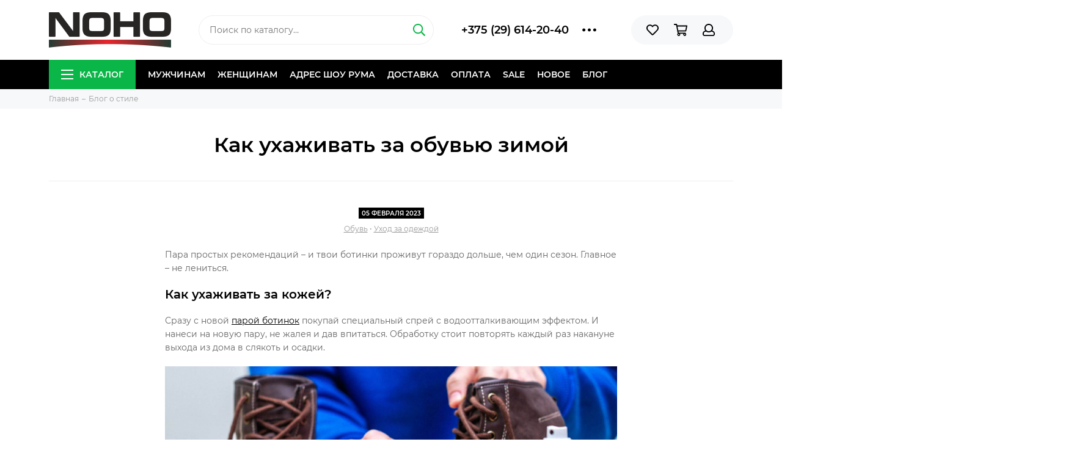

--- FILE ---
content_type: text/html; charset=utf-8
request_url: https://noho.by/blogs/style/kak-uhazhivat-za-obuvyu-zimoj
body_size: 14150
content:
<!doctype html><html lang="ru" xml:lang="ru" xmlns="http://www.w3.org/1999/xhtml"><head><meta data-config="{&quot;article_id&quot;:939965}" name="page-config" content="" /><meta data-config="{&quot;money_with_currency_format&quot;:{&quot;delimiter&quot;:&quot; &quot;,&quot;separator&quot;:&quot;.&quot;,&quot;format&quot;:&quot;%n %u&quot;,&quot;unit&quot;:&quot;byn&quot;,&quot;show_price_without_cents&quot;:1},&quot;currency_code&quot;:&quot;BYN&quot;,&quot;currency_iso_code&quot;:&quot;BYN&quot;,&quot;default_currency&quot;:{&quot;title&quot;:&quot;Белорусский рубль&quot;,&quot;code&quot;:&quot;BYN&quot;,&quot;rate&quot;:&quot;26.836&quot;,&quot;format_string&quot;:&quot;%n %u&quot;,&quot;unit&quot;:&quot;byn&quot;,&quot;price_separator&quot;:&quot;&quot;,&quot;is_default&quot;:true,&quot;price_delimiter&quot;:&quot;&quot;,&quot;show_price_with_delimiter&quot;:true,&quot;show_price_without_cents&quot;:true},&quot;facebook&quot;:{&quot;pixelActive&quot;:true,&quot;currency_code&quot;:&quot;BYN&quot;,&quot;use_variants&quot;:false},&quot;vk&quot;:{&quot;pixel_active&quot;:true,&quot;price_list_id&quot;:&quot;3003&quot;},&quot;new_ya_metrika&quot;:true,&quot;ecommerce_data_container&quot;:&quot;dataLayer&quot;,&quot;common_js_version&quot;:&quot;v2&quot;,&quot;vue_ui_version&quot;:null,&quot;feedback_captcha_enabled&quot;:null,&quot;account_id&quot;:682432,&quot;hide_items_out_of_stock&quot;:true,&quot;forbid_order_over_existing&quot;:true,&quot;minimum_items_price&quot;:null,&quot;enable_comparison&quot;:true,&quot;locale&quot;:&quot;ru&quot;,&quot;client_group&quot;:null,&quot;consent_to_personal_data&quot;:{&quot;active&quot;:true,&quot;obligatory&quot;:true,&quot;description&quot;:&quot;\u003cp\u003eНастоящим подтверждаю, что я ознакомлен и согласен с условиями \u003ca href=\&quot;/page/oferta\&quot; target=\&quot;blank\&quot;\u003eоферты и политики конфиденциальности\u003c/a\u003e.\u003c/p\u003e&quot;},&quot;recaptcha_key&quot;:&quot;6LfXhUEmAAAAAOGNQm5_a2Ach-HWlFKD3Sq7vfFj&quot;,&quot;recaptcha_key_v3&quot;:&quot;6LcZi0EmAAAAAPNov8uGBKSHCvBArp9oO15qAhXa&quot;,&quot;yandex_captcha_key&quot;:&quot;ysc1_ec1ApqrRlTZTXotpTnO8PmXe2ISPHxsd9MO3y0rye822b9d2&quot;,&quot;checkout_float_order_content_block&quot;:false,&quot;available_products_characteristics_ids&quot;:null,&quot;sber_id_app_id&quot;:&quot;5b5a3c11-72e5-4871-8649-4cdbab3ba9a4&quot;,&quot;theme_generation&quot;:2,&quot;quick_checkout_captcha_enabled&quot;:false,&quot;max_order_lines_count&quot;:500,&quot;sber_bnpl_min_amount&quot;:1000,&quot;sber_bnpl_max_amount&quot;:150000,&quot;counter_settings&quot;:{&quot;data_layer_name&quot;:&quot;dataLayer&quot;,&quot;new_counters_setup&quot;:true,&quot;add_to_cart_event&quot;:true,&quot;remove_from_cart_event&quot;:true,&quot;add_to_wishlist_event&quot;:true,&quot;purchase_event&quot;:true},&quot;site_setting&quot;:{&quot;show_cart_button&quot;:true,&quot;show_service_button&quot;:false,&quot;show_marketplace_button&quot;:false,&quot;show_quick_checkout_button&quot;:false},&quot;warehouses&quot;:[],&quot;captcha_type&quot;:&quot;google&quot;,&quot;human_readable_urls&quot;:false}" name="shop-config" content="" /><meta name='js-evnvironment' content='production' /><meta name='default-locale' content='ru' /><meta name='insales-redefined-api-methods' content="[]" /><script type="text/javascript" src="https://static.insales-cdn.com/assets/common-js/common.v2.25.28.js"></script><script type="text/javascript" src="https://static.insales-cdn.com/assets/static-versioned/v3.72/static/libs/lodash/4.17.21/lodash.min.js"></script>
<!--InsalesCounter -->
<script type="text/javascript">
(function() {
  if (typeof window.__insalesCounterId !== 'undefined') {
    return;
  }

  try {
    Object.defineProperty(window, '__insalesCounterId', {
      value: 682432,
      writable: true,
      configurable: true
    });
  } catch (e) {
    console.error('InsalesCounter: Failed to define property, using fallback:', e);
    window.__insalesCounterId = 682432;
  }

  if (typeof window.__insalesCounterId === 'undefined') {
    console.error('InsalesCounter: Failed to set counter ID');
    return;
  }

  let script = document.createElement('script');
  script.async = true;
  script.src = '/javascripts/insales_counter.js?7';
  let firstScript = document.getElementsByTagName('script')[0];
  firstScript.parentNode.insertBefore(script, firstScript);
})();
</script>
<!-- /InsalesCounter -->
      <!-- Google Tag Manager -->
      <script>(function(w,d,s,l,i){w[l]=w[l]||[];w[l].push({'gtm.start':
      new Date().getTime(),event:'gtm.js'});var f=d.getElementsByTagName(s)[0],
      j=d.createElement(s),dl=l!='dataLayer'?'&l='+l:'';j.async=true;j.src=
      'https://www.googletagmanager.com/gtm.js?id='+i+dl;f.parentNode.insertBefore(j,f);
      })(window,document,'script','dataLayer','GTM-W2335W4');
      </script>
      <!-- End Google Tag Manager -->
<meta charset="utf-8"><meta http-equiv="X-UA-Compatible" content="IE=edge,chrome=1"><meta name="viewport" content="width=device-width, initial-scale=1, maximum-scale=1"><meta name="robots" content="index, follow"><title>Как ухаживать за обувью зимой</title><meta name="description" content="Как ухаживать за обувью зимой"><meta name="keywords" content="Как ухаживать за обувью зимой"><meta property="og:type" content="website"><meta property="og:url" content="https://noho.by/blogs/style/kak-uhazhivat-za-obuvyu-zimoj"><meta property="og:title" content="Как ухаживать за обувью зимой"><meta property="og:description" content="Пара простых рекомендаций &amp;ndash; и твои ботинки проживут гораздо дольше, чем один сезон. Главное &amp;ndash; не лениться"><meta property="og:image" content="https://static.insales-cdn.com/images/articles/1/229/4104421/winter-boots-couple-on-steps__1_.jpg"><link href="https://static.insales-cdn.com/assets/1/8095/1220511/1728660384/favicon.png" rel="shortcut icon" type="image/png" sizes="16x16"><link href="https://static.insales-cdn.com/assets/1/8095/1220511/1728660384/theme.css" rel="stylesheet"><meta name="theme-color" content="#0bb648"><meta name="format-detection" content="telephone=no"><meta name="cmsmagazine" content="325a8bc2477444d381d10a2ed1775a4d"><link rel="alternate" type="application/atom+xml" title="Блог о стиле — Магазин стильной мужской и женской одежды" href="https://noho.by/blogs/style.atom"><link rel="alternate" type="application/atom+xml" title="Акции — Магазин стильной мужской и женской одежды" href="https://noho.by/blogs/promotion.atom">  <meta name="google-site-verification" content="s3kaR4nqxva-VwkPsI7VpvF7ui6d7kK6Ln0ucvH1D30" /></head> <body class="layout layout--full"><div class="layout-page"><div id="insales-section-header" class="insales-section insales-section-header"><header><!--noindex--><div class="header-scheme-02"><div class="header-main"><div class="container"><div class="row align-items-center"><div class="col-12 col-sm col-md col-lg-auto text-center text-lg-left"><a href="https://noho.by" class="logo"><img src="https://static.insales-cdn.com/assets/1/8095/1220511/1728660384/logo.png" alt="Магазин стильной мужской и женской одежды" class="img-fluid"></a></div><div class="col d-none d-lg-block"><div class="search search--header"><form action="/search" method="get" class="search-form"><input type="search" name="q" class="search-input js-search-input" placeholder="Поиск по каталогу&hellip;" autocomplete="off" required><button type="submit" class="search-button"><span class="far fa-search"></span></button><div class="search-results js-search-results"></div></form></div></div><div class="col-12 col-lg-auto d-none d-lg-block"><div class="header-contacts"><div class="row align-items-center"><div class="col"><div class="header-contacts-phone"><a href="tel:+375(29)614-20-40" class="js-account-phone">+375 (29) 614-20-40</a></div></div><div class="col-auto"><div class="user_icons-item js-user_icons-item"><span class="user_icons-icon js-user_icons-icon-contacts"><span class="far fa-ellipsis-h fa-lg"></span></span><div class="user_icons-popup"><div class="popup popup-contacts"><div class="js-popup-contacts"><div class="popup-content-contacts"><div class="row no-gutters popup-content-contacts-item"><div class="col-auto"><span class="far fa-envelope fa-fw"></span></div><div class="col"><a href="mailto:support@noho.by">support@noho.by</a></div></div><div class="row no-gutters popup-content-contacts-item"><div class="col-auto"><span class="far fa-map-marker fa-fw"></span></div><div class="col"><p>г. Минск, ул. Немига 3, этаж 3, шоу-рум 1.</p></div></div><div class="row no-gutters popup-content-contacts-item"><div class="col-auto"><span class="far fa-clock fa-fw"></span></div><div class="col"><p>Ежедневно с 10:00 до 21:00</p></div></div><div class="row no-gutters"><div class="col-12"><div class="social social--header"><ul class="social-items list-unstyled"><li class="social-item social-item--instagram"><a href="https://www.instagram.com/noho_room/" rel="noopener noreferrer nofollow" target="_blank"><span class="fab fa-instagram"></span></a></li><li class="social-item social-item--instagram"><a href="https://www.instagram.com/noho_women/" rel="noopener noreferrer nofollow" target="_blank"><span class="fab fa-instagram"></span></a></li><li class="social-item social-item--telegram-plane"><a href="https://t.me/nohoroom" rel="noopener noreferrer nofollow" target="_blank"><span class="fab fa-telegram-plane"></span></a></li><li class="social-item social-item--vk"><a href="https://vk.com/nohoo" rel="noopener noreferrer nofollow" target="_blank"><span class="fab fa-vk"></span></a></li><li class="social-item social-item--facebook-f"><a href="https://www.facebook.com/nohoby/" rel="noopener noreferrer nofollow" target="_blank"><span class="fab fa-facebook-f"></span></a></li><li class="social-item social-item--youtube"><a href="https://www.youtube.com/channel/UCgvwYhHNPVq7VRoo4Jhbxsw/videos" rel="noopener noreferrer nofollow" target="_blank"><span class="fab fa-youtube"></span></a></li></ul></div></div></div></div></div></div></div></div></div></div></div></div><div class="col-12 col-lg-auto"><div class="user_icons user_icons-main js-clone is-inside" data-clone-target="js-user_icons-clone"><ul class="user_icons-items list-unstyled d-flex d-lg-block"><li class="user_icons-item user_icons-item-menu d-inline-block d-lg-none js-user_icons-item"><button class="user_icons-icon user_icons-icon-menu js-user_icons-icon-menu"><span class="far fa-bars"></span></button><div class="user_icons-popup"><div class="popup js-popup-menu overflow-hidden"><div class="popup-scroll js-popup-scroll"><div class="popup-title">Меню<button class="button button--empty button--icon popup-close js-popup-close"><span class="far fa-times fa-lg"></span></button></div><div class="popup-content popup-content-menu popup-content-search"><div class="search search--popup"><form action="/search" method="get" class="search-form"><input type="search" name="q" class="search-input" placeholder="Поиск по каталогу&hellip;" autocomplete="off" required><button type="submit" class="search-button"><span class="far fa-search"></span></button></form></div></div><ul class="popup-content popup-content-menu js-popup-content-menu"></ul><ul class="popup-content popup-content-menu popup-content-links list-unstyled"><li class="popup-content-link"><a href="/collection/mens">Мужчинам</a></li><li class="popup-content-link"><a href="/collection/womens">Женщинам</a></li><li class="popup-content-link"><a href="/page/contacts">Адрес шоу рума</a></li><li class="popup-content-link"><a href="/page/delivery">Доставка</a></li><li class="popup-content-link"><a href="/page/payment">Оплата</a></li><li class="popup-content-link"><a href="/collection/aktsii-i-promo">Sale</a></li><li class="popup-content-link"><a href="/collection/novoe">Новое</a></li><li class="popup-content-link"><a href="/blogs/style">Блог</a></li></ul><div class="popup-content popup-content-contacts"><div class="row no-gutters popup-content-contacts-item"><div class="col-auto"><span class="far fa-phone fa-fw" data-fa-transform="flip-h"></span></div><div class="col"><a href="tel:+375(29)614-20-40" class="js-account-phone">+375 (29) 614-20-40</a></div></div><div class="row no-gutters popup-content-contacts-item"><div class="col-auto"><span class="far fa-envelope fa-fw"></span></div><div class="col"><a href="mailto:support@noho.by">support@noho.by</a></div></div><div class="row no-gutters popup-content-contacts-item"><div class="col-auto"><span class="far fa-map-marker fa-fw"></span></div><div class="col"><p>г. Минск, ул. Немига 3, этаж 3, шоу-рум 1.</p></div></div><div class="row no-gutters popup-content-contacts-item"><div class="col-auto"><span class="far fa-clock fa-fw"></span></div><div class="col"><p>Ежедневно с 10:00 до 21:00</p></div></div></div></div></div><div class="popup-shade js-popup-close"></div></div></li><li class="user_icons-item js-user_icons-item"><a href="/page/favorites" class="user_icons-icon js-user_icons-icon-favorites"><span class="far fa-heart"></span><span class="bage bage-favorites js-bage-favorites"></span></a><div class="user_icons-popup"><div class="popup"><div class="popup-title">Избранное<button class="button button--empty button--icon popup-close js-popup-close"><span class="far fa-times fa-lg"></span></button></div><div class="js-popup-favorites"></div></div><div class="popup-shade js-popup-close"></div></div></li><li class="user_icons-item js-user_icons-item"><a href="/cart_items" class="user_icons-icon js-user_icons-icon-cart"><span class="far fa-shopping-cart"></span><span class="bage bage-cart js-bage-cart"></span></a><div class="user_icons-popup"><div class="popup"><div class="popup-title">Корзина<button class="button button--empty button--icon popup-close js-popup-close"><span class="far fa-times fa-lg"></span></button></div><div class="js-popup-cart"></div></div><div class="popup-shade js-popup-close"></div></div></li><li class="user_icons-item js-user_icons-item"><a href="/client_account/login" class="user_icons-icon js-user_icons-icon-client"><span class="far fa-user"></span></a><div class="user_icons-popup"><div class="popup popup-client_new"><div class="popup-title">Личный кабинет<button class="button button--empty button--icon popup-close js-popup-close"><span class="far fa-times fa-lg"></span></button></div><div class="js-popup-client"><div class="popup--empty text-center"><span class="far fa-user fa-3x"></span><div class="dropdown_products-action"><div class="row"><div class="col-12 col-lg-6"><a href="/client_account/login" class="button button--primary button--block button--small">Авторизация</a></div><div class="col-12 col-lg-6"><a href="/client_account/contacts/new" class="button button--secondary button--block button--small">Регистрация</a></div></div></div></div></div></div><div class="popup-shade js-popup-close"></div></div></li></ul></div></div></div></div></div></div><!--/noindex--><div class="header-scheme-03 d-none d-lg-block"><div class="header-menu js-header-menu"><div class="container"><div class="row"><div class="col"><nav class="nav"><ul class="nav-items list-unstyled js-nav-items is-overflow"><li class="nav-item nav-item--collections js-nav-item"><a href="/collection/all" class="hamburger-trigger js-nav-collections-trigger" data-target="hamburger"><span class="hamburger hamburger--arrow-down"><span></span><span></span><span></span></span>Каталог</a></li><li class="nav-item js-nav-item"><a href="/collection/mens">Мужчинам</a></li><li class="nav-item js-nav-item"><a href="/collection/womens">Женщинам</a></li><li class="nav-item js-nav-item"><a href="/page/contacts">Адрес шоу рума</a></li><li class="nav-item js-nav-item"><a href="/page/delivery">Доставка</a></li><li class="nav-item js-nav-item"><a href="/page/payment">Оплата</a></li><li class="nav-item js-nav-item"><a href="/collection/aktsii-i-promo">Sale</a></li><li class="nav-item js-nav-item"><a href="/collection/novoe">Новое</a></li><li class="nav-item js-nav-item"><a href="/blogs/style">Блог</a></li><li class="nav-item nav-item--dropdown js-nav-item--dropdown d-none"><span class="far fa-ellipsis-h fa-lg"></span><div class="user_icons-popup"><div class="popup"><ul class="list-unstyled js-popup-nav"></ul></div></div></li></ul></nav><nav class="nav-collections js-nav-collections js-nav-collections-trigger js-clone" data-target="dorpdown" data-clone-target="js-nav-sidebar-clone"><ul class="list-unstyled"><li data-collection-id="11129738"><a href="/collection/mens" class="nav-collections-toggle js-nav-collections-toggle nav-collections-toggle--next" data-type="next" data-target="11129738">Мужчинам<span class="nav-arrow-toggle js-nav-arrow-toggle"><span class="far fa-chevron-right"></span></span></a><ul class="list-unstyled"><li class="nav-collections-back d-block d-lg-none"><a href="/collection/mens" class="nav-collections-toggle js-nav-collections-toggle nav-collections-toggle--back" data-type="back" data-target="11129738"><span class="nav-arrow-toggle"><span class="far fa-chevron-left"></span></span>Назад</a></li><li class="nav-collections-title d-block d-lg-none"><a href="/collection/mens">Мужчинам</a></li><li data-collection-id="11129861"><a href="/collection/clothes-m" class="nav-collections-toggle js-nav-collections-toggle nav-collections-toggle--next" data-type="next" data-target="11129861">Одежда<span class="nav-arrow-toggle js-nav-arrow-toggle"><span class="far fa-chevron-right"></span></span></a><ul class="list-unstyled"><li class="nav-collections-back d-block d-lg-none"><a href="/collection/clothes-m" class="nav-collections-toggle js-nav-collections-toggle nav-collections-toggle--back" data-type="back" data-target="11129861"><span class="nav-arrow-toggle"><span class="far fa-chevron-left"></span></span>Назад</a></li><li class="nav-collections-title d-block d-lg-none"><a href="/collection/clothes-m">Одежда</a></li><li data-collection-id="11129867"><a href="/collection/trousers-m">Брюки</a></li><li data-collection-id="11129877"><a href="/collection/outerwear-m">Верхняя одежда</a></li><li data-collection-id="11129908"><a href="/collection/jumpers-m">Джемперы и свитеры</a></li><li data-collection-id="11129922"><a href="/collection/jeans-m">Джинсы</a></li><li data-collection-id="11129931"><a href="/collection/all-socks-m">Носки</a></li><li data-collection-id="11129935"><a href="/collection/suits-and-blazers-m">Костюмы и пиджаки</a></li><li data-collection-id="30458551"><a href="/collection/longsleeve-m">Лонгсливы</a></li><li data-collection-id="11129940"><a href="/collection/shirts-m">Рубашки</a></li><li data-collection-id="11129941"><a href="/collection/tracksuits-m">Спортивные костюмы</a></li><li data-collection-id="11129942"><a href="/collection/cardigans-m">Кардиганы</a></li><li data-collection-id="11129946"><a href="/collection/t-shirts-and-polo-shirts-m">Футболки и поло</a></li><li data-collection-id="11129952"><a href="/collection/shorts-m">Шорты</a></li><li data-collection-id="11154049"><a href="/collection/mantle-m">Мантии</a></li><li data-collection-id="11154056"><a href="/collection/sweatshirts-m">Свитшоты</a></li><li data-collection-id="11348011"><a href="/collection/hoodie-m">Худи и толстовки</a></li></ul></li><li data-collection-id="11129864"><a href="/collection/footwear-m" class="nav-collections-toggle js-nav-collections-toggle nav-collections-toggle--next" data-type="next" data-target="11129864">Обувь<span class="nav-arrow-toggle js-nav-arrow-toggle"><span class="far fa-chevron-right"></span></span></a><ul class="list-unstyled"><li class="nav-collections-back d-block d-lg-none"><a href="/collection/footwear-m" class="nav-collections-toggle js-nav-collections-toggle nav-collections-toggle--back" data-type="back" data-target="11129864"><span class="nav-arrow-toggle"><span class="far fa-chevron-left"></span></span>Назад</a></li><li class="nav-collections-title d-block d-lg-none"><a href="/collection/footwear-m">Обувь</a></li><li data-collection-id="11129958"><a href="/collection/boots-m">Ботинки</a></li><li data-collection-id="11129959"><a href="/collection/polubotinki-2">Полуботинки</a></li><li data-collection-id="11129961"><a href="/collection/sneakers-m">Кроссовки</a></li><li data-collection-id="11129962"><a href="/collection/sneakers-converse-m">Кеды</a></li></ul></li><li data-collection-id="11129865"><a href="/collection/accessories-m" class="nav-collections-toggle js-nav-collections-toggle nav-collections-toggle--next" data-type="next" data-target="11129865">Аксессуары<span class="nav-arrow-toggle js-nav-arrow-toggle"><span class="far fa-chevron-right"></span></span></a><ul class="list-unstyled"><li class="nav-collections-back d-block d-lg-none"><a href="/collection/accessories-m" class="nav-collections-toggle js-nav-collections-toggle nav-collections-toggle--back" data-type="back" data-target="11129865"><span class="nav-arrow-toggle"><span class="far fa-chevron-left"></span></span>Назад</a></li><li class="nav-collections-title d-block d-lg-none"><a href="/collection/accessories-m">Аксессуары</a></li><li data-collection-id="11129996"><a href="/collection/cuff-links-m">Запонки</a></li><li data-collection-id="11130000"><a href="/collection/ball-caps-m">Кепки и бейсболки</a></li><li data-collection-id="11130001"><a href="/collection/beanies-m">Шапки</a></li><li data-collection-id="11130005"><a href="/collection/gloves-m">Перчатки и варежки</a></li><li data-collection-id="16366682"><a href="/collection/necklaces">Цепочки и подвески</a></li><li data-collection-id="11130019"><a href="/collection/bags-and-backpacks-m">Сумки и рюкзаки</a></li></ul></li></ul></li><li data-collection-id="11043817"><a href="/collection/womens" class="nav-collections-toggle js-nav-collections-toggle nav-collections-toggle--next" data-type="next" data-target="11043817">Женщинам<span class="nav-arrow-toggle js-nav-arrow-toggle"><span class="far fa-chevron-right"></span></span></a><ul class="list-unstyled"><li class="nav-collections-back d-block d-lg-none"><a href="/collection/womens" class="nav-collections-toggle js-nav-collections-toggle nav-collections-toggle--back" data-type="back" data-target="11043817"><span class="nav-arrow-toggle"><span class="far fa-chevron-left"></span></span>Назад</a></li><li class="nav-collections-title d-block d-lg-none"><a href="/collection/womens">Женщинам</a></li><li data-collection-id="11129744"><a href="/collection/clothes-w" class="nav-collections-toggle js-nav-collections-toggle nav-collections-toggle--next" data-type="next" data-target="11129744">Одежда<span class="nav-arrow-toggle js-nav-arrow-toggle"><span class="far fa-chevron-right"></span></span></a><ul class="list-unstyled"><li class="nav-collections-back d-block d-lg-none"><a href="/collection/clothes-w" class="nav-collections-toggle js-nav-collections-toggle nav-collections-toggle--back" data-type="back" data-target="11129744"><span class="nav-arrow-toggle"><span class="far fa-chevron-left"></span></span>Назад</a></li><li class="nav-collections-title d-block d-lg-none"><a href="/collection/clothes-w">Одежда</a></li><li data-collection-id="11129749"><a href="/collection/pants-w">Брюки</a></li><li data-collection-id="11129753"><a href="/collection/outerwears-w">Верхняя одежда</a></li><li data-collection-id="11129772"><a href="/collection/jumpers-w">Джемперы и водолазки</a></li><li data-collection-id="11129775"><a href="/collection/jeans-w">Джинсы</a></li><li data-collection-id="11129783"><a href="/collection/overalls-w">Комбинезоны</a></li><li data-collection-id="30450513"><a href="/collection/longsleeve-w">Лонгсливы</a></li><li data-collection-id="11129790"><a href="/collection/socks-and-tights-w">Носки и колготки</a></li><li data-collection-id="11129798"><a href="/collection/blazers-and-suits-w">Пиджаки и костюмы</a></li><li data-collection-id="11129802"><a href="/collection/dresses-w">Платья</a></li><li data-collection-id="11129805"><a href="/collection/rubashki">Рубашки</a></li><li data-collection-id="11129806"><a href="/collection/tracksuits-w">Спортивные костюмы</a></li><li data-collection-id="11129807"><a href="/collection/sweatshirts-w">Свитшоты</a></li><li data-collection-id="25251512"><a href="/collection/hoodie-w">Худи и толстовки</a></li><li data-collection-id="11129813"><a href="/collection/tops-w">Топы и майки</a></li><li data-collection-id="11129815"><a href="/collection/t-shirts-w">Футболки</a></li><li data-collection-id="11129816"><a href="/collection/shorts-w">Шорты</a></li><li data-collection-id="11129822"><a href="/collection/skirt-w">Юбки</a></li></ul></li><li data-collection-id="11129745"><a href="/collection/footwear-w" class="nav-collections-toggle js-nav-collections-toggle nav-collections-toggle--next" data-type="next" data-target="11129745">Обувь<span class="nav-arrow-toggle js-nav-arrow-toggle"><span class="far fa-chevron-right"></span></span></a><ul class="list-unstyled"><li class="nav-collections-back d-block d-lg-none"><a href="/collection/footwear-w" class="nav-collections-toggle js-nav-collections-toggle nav-collections-toggle--back" data-type="back" data-target="11129745"><span class="nav-arrow-toggle"><span class="far fa-chevron-left"></span></span>Назад</a></li><li class="nav-collections-title d-block d-lg-none"><a href="/collection/footwear-w">Обувь</a></li><li data-collection-id="11129836"><a href="/collection/sandals-w">Босоножки и сланцы</a></li><li data-collection-id="11129837"><a href="/collection/boots-w-2">Ботинки и полуботинки</a></li><li data-collection-id="11129840"><a href="/collection/sneakers-w">Кроссовки и кеды</a></li><li data-collection-id="11129843"><a href="/collection/high-boots-w">Сапоги</a></li></ul></li><li data-collection-id="11129746"><a href="/collection/accessories-w" class="nav-collections-toggle js-nav-collections-toggle nav-collections-toggle--next" data-type="next" data-target="11129746">Аксессуары<span class="nav-arrow-toggle js-nav-arrow-toggle"><span class="far fa-chevron-right"></span></span></a><ul class="list-unstyled"><li class="nav-collections-back d-block d-lg-none"><a href="/collection/accessories-w" class="nav-collections-toggle js-nav-collections-toggle nav-collections-toggle--back" data-type="back" data-target="11129746"><span class="nav-arrow-toggle"><span class="far fa-chevron-left"></span></span>Назад</a></li><li class="nav-collections-title d-block d-lg-none"><a href="/collection/accessories-w">Аксессуары</a></li><li data-collection-id="11129854"><a href="/collection/ball-caps-w">Бейсболки и кепки</a></li><li data-collection-id="11129859"><a href="/collection/bags-and-backpacks-w">Сумки и рюкзаки</a></li><li data-collection-id="11129860"><a href="/collection/scarves-w">Шарфы</a></li><li data-collection-id="20328907"><a href="/collection/beanies-wm">Шапки</a></li></ul></li></ul></li></ul></nav></div><div class="col col-auto align-self-center"><div class="user_icons user_icons-clone js-user_icons-clone is-inside"></div></div></div></div></div></div></header></div><div id="insales-section-breadcrumb" class="insales-section insales-section-breadcrumb"><div class="breadcrumb-scheme-01"><div class="container"><ul class="breadcrumb list-unstyled" itemscope itemtype="http://schema.org/BreadcrumbList"><li class="breadcrumb-item" itemprop="itemListElement" itemscope itemtype="http://schema.org/ListItem"><a class="breadcrumb-link" href="/" itemprop="item"><span itemprop="name">Главная</span><meta itemprop="position" content="0"></a></li><li class="breadcrumb-item" itemprop="itemListElement" itemscope itemtype="http://schema.org/ListItem"><a class="breadcrumb-link" href="/blogs/style" itemprop="item"><span itemprop="name">Блог о стиле</span><meta itemprop="position" content="1"></a></li></ul></div></div></div><div id="insales-section-page" class="insales-section insales-section-page insales-section-page--article"><div class="container"><div class="row"><div class="col-12"><div class="text"><h1 class="text-title">Как ухаживать за обувью зимой</h1><div class="row justify-content-center"><div class="col-12 col-lg-8"><div class="text-content"><div class="articles-meta"><div class="articles-meta-date">05 Февраля 2023</div><div class="articles-meta-tags"><a href="/blogs/style/tags/obuv">Обувь</a> &bull; <a href="/blogs/style/tags/uhod-za-odezhdoy">Уход за одеждой</a></div></div><p>Пара простых рекомендаций &ndash; и твои ботинки проживут гораздо дольше, чем один сезон. Главное &ndash; не лениться.</p><h2>Как ухаживать за кожей?</h2><p>Сразу с новой<span>&nbsp;</span><a href="http://noho.by/obuv/botinki" data-cke-saved-href="http://noho.by/obuv/botinki">парой ботинок</a><span>&nbsp;</span>покупай специальный спрей с водоотталкивающим эффектом. И нанеси на новую пару, не жалея и дав впитаться. Обработку стоит повторять каждый раз накануне выхода из дома в слякоть и осадки.</p><p><img src='https://static.insales-cdn.com/files/1/5346/26137826/original/ce222fe2d01b198a187ce205633fb365__1_.jpeg' alt="Как ухаживать за обувью зимой" /></p><p>Вернулся в грязных ботинках? Лучше не мыть их струей воды, а аккуратно очистить влажной тряпкой или губкой. И смазать кремом перед тем, как оставить на ночь. Утром останется пройтись щеткой или велюровой тканью &ndash; и ботинки как новые.</p><p>Забыл купить специальный крем для обработки обуви? Не беда &ndash;<span>&nbsp;</span><strong>сгодится любой увлажняющий или питательный для лица/рук/тела</strong>.</p><h2>Как ухаживать за лакированной кожей?</h2><p>Тонкая пленочка лака, которая покрывает ботинки, очень чувствительна к переменам погоды. От сильных морозов и сырости она может треснуть. Поэтому для экстремальных вылазок зимой лучше выбрать другой вариант. Протирать пару из лаковой кожи можно только мягкой тканью и только специальными средствами на водной основе &ndash; никакой самодеятельности!</p><p><img src='https://static.insales-cdn.com/files/1/5389/26137869/original/sneg_nogi_obuv_zima_114325_1920x1080__1_.jpg' alt="Как ухаживать за обувью зимой" data-cke-saved-src="http://images.noho.by/image/data/Content/18.02/2.jpg" /></p><h2>Как ухаживать за нубуком и замшаей?</h2><p>Такие ботинки достаточно капризны в уходе. Во-первых,<span>&nbsp;</span><u>чистить обувь из велюровых материалов нужно в сухом состоянии</u>. Вначале пройдись по поверхности ластиком или щеткой с резиновыми щетинками, чтобы собрать мусор, затем &ndash; очередь металлического ворса на щеточке. Им нужно обработать участки, где появляется лоск. Добавишь в регулярный уход водоотталкивающие спреи и краску в аэрозоле для обуви из замши и нубука, чтобы освежить цвет &ndash; и ботинки долго будут как новые.</p><p><img src='https://static.insales-cdn.com/files/1/5411/26137891/original/9c630b53acec1ac82f319f902524b3067d9f205b__1__0a6018113898b043adec08e044ee1967.jpg' alt="Как ухаживать за нубуком и замшаей" data-cke-saved-src="http://images.noho.by/image/data/Content/18.02/3.jpg" />​</p><p>Полный<span>&nbsp;</span><a href="http://noho.by/obuv" data-cke-saved-href="http://noho.by/obuv">каталог модной мужской обуви</a><span>&nbsp;</span>в магазине NoHo.by</p><p><a href="/blogs/style" class="button button--empty button--underline button--info button--small"><span class="far fa-long-arrow-left fa-lg"></span><span>Вернуться к списку публикаций</span></a></p></div></div></div></div></div></div></div></div><div id="insales-section-tabs" class="insales-section insales-section-tabs"><div class="container"><div class="row"><div class="col-12"><div class="tabs"><div class="row no-gutters justify-content-center tabs-list"><div class="col-auto js-tabs-list-item tabs-list-item is-active" data-target="articles"><span class="far fa-newspaper fa-lg"></span>ДРУГИЕ СТАТЬИ</div></div><div class="js-tabs-content tabs-content is-active" data-tab="articles"><div id="insales-section-blog" class="insales-section insales-section-blog"><div class="articles"><div class="container"><div class="row"><div class="col-12 col-sm-6 col-md-6 col-lg-4"><div class="article_card"><a href="/blogs/style/dzhinsy-istorija-proishozhdenija" class="article_card-thumb article_card-thumb--16x9 article_card-thumb--cover" data-title="Читать"><span class="article_card-thumb-item"><picture><source type="image/webp" data-srcset="https://static.insales-cdn.com/r/weFx4P9QXHo/rs:fit:360:360:1/plain/images/articles/1/6287/3111055/large_qui-est-ce__1_.jpg@webp 1x, https://static.insales-cdn.com/r/BnMPdV03VLg/rs:fit:540:540:1/plain/images/articles/1/6287/3111055/qui-est-ce__1_.jpg@webp 1.5x, https://static.insales-cdn.com/r/W7Fg2CoI3t4/rs:fit:720:720:1/plain/images/articles/1/6287/3111055/qui-est-ce__1_.jpg@webp 2x" class="article_card-image lazy"><img data-src="https://static.insales-cdn.com/r/CmInZyFS8ow/rs:fit:360:360:1/plain/images/articles/1/6287/3111055/large_qui-est-ce__1_.jpg@jpg" class="article_card-image lazy" data-srcset="https://static.insales-cdn.com/r/CmInZyFS8ow/rs:fit:360:360:1/plain/images/articles/1/6287/3111055/large_qui-est-ce__1_.jpg@jpg 1x, https://static.insales-cdn.com/r/WjD2ebmyjWE/rs:fit:540:540:1/plain/images/articles/1/6287/3111055/qui-est-ce__1_.jpg@jpg 1.5x, https://static.insales-cdn.com/r/PFomQv0OvK4/rs:fit:720:720:1/plain/images/articles/1/6287/3111055/qui-est-ce__1_.jpg@jpg 2x" alt="Джинсы: история происхождения, виды и бренды"></picture></span><span class="article_card-labels"><span class="article_card-label article_card-label--date">02 Марта 2025</span></span></a><div class="article_card-title"><a href="/blogs/style/dzhinsy-istorija-proishozhdenija">Джинсы: история происхождения, виды и бренды</a></div></div> </div><div class="col-12 col-sm-6 col-md-6 col-lg-4"><div class="article_card"><a href="/blogs/style/kak-pravilno-vybrat-dzhinsy" class="article_card-thumb article_card-thumb--16x9 article_card-thumb--cover" data-title="Читать"><span class="article_card-thumb-item"><picture><source type="image/webp" data-srcset="https://static.insales-cdn.com/r/1IYMhV-E-Ho/rs:fit:360:360:1/plain/images/articles/1/2028/6965228/large_IMG_4090__1_.jpg@webp 1x, https://static.insales-cdn.com/r/dFlJlztnLv0/rs:fit:540:540:1/plain/images/articles/1/2028/6965228/IMG_4090__1_.jpg@webp 1.5x, https://static.insales-cdn.com/r/CMCVo5JHL5I/rs:fit:720:720:1/plain/images/articles/1/2028/6965228/IMG_4090__1_.jpg@webp 2x" class="article_card-image lazy"><img data-src="https://static.insales-cdn.com/r/yrcTs3Sth8U/rs:fit:360:360:1/plain/images/articles/1/2028/6965228/large_IMG_4090__1_.jpg@jpg" class="article_card-image lazy" data-srcset="https://static.insales-cdn.com/r/yrcTs3Sth8U/rs:fit:360:360:1/plain/images/articles/1/2028/6965228/large_IMG_4090__1_.jpg@jpg 1x, https://static.insales-cdn.com/r/6rMA7JNXKxs/rs:fit:540:540:1/plain/images/articles/1/2028/6965228/IMG_4090__1_.jpg@jpg 1.5x, https://static.insales-cdn.com/r/cwLYA143YtU/rs:fit:720:720:1/plain/images/articles/1/2028/6965228/IMG_4090__1_.jpg@jpg 2x" alt="Как правильно выбрать мужские джинсы: полное руководство"></picture></span><span class="article_card-labels"><span class="article_card-label article_card-label--date">22 Января 2025</span></span></a><div class="article_card-title"><a href="/blogs/style/kak-pravilno-vybrat-dzhinsy">Как правильно выбрать мужские джинсы: полное руководство</a></div></div> </div><div class="col-12 col-sm-6 col-md-6 col-lg-4"><div class="article_card"><a href="/blogs/style/svitshot-kak-nosit-s-chem-sochetat" class="article_card-thumb article_card-thumb--16x9 article_card-thumb--cover" data-title="Читать"><span class="article_card-thumb-item"><picture><source type="image/webp" data-srcset="https://static.insales-cdn.com/r/HiflG9zghC8/rs:fit:360:360:1/plain/images/articles/1/6788/6773380/large_IMG_8795_2__1_.jpg@webp 1x, https://static.insales-cdn.com/r/dTRsq3cY8MY/rs:fit:540:540:1/plain/images/articles/1/6788/6773380/IMG_8795_2__1_.jpg@webp 1.5x, https://static.insales-cdn.com/r/UiGM9qJxc_w/rs:fit:720:720:1/plain/images/articles/1/6788/6773380/IMG_8795_2__1_.jpg@webp 2x" class="article_card-image lazy"><img data-src="https://static.insales-cdn.com/r/65BFwHtBhYY/rs:fit:360:360:1/plain/images/articles/1/6788/6773380/large_IMG_8795_2__1_.jpg@jpg" class="article_card-image lazy" data-srcset="https://static.insales-cdn.com/r/65BFwHtBhYY/rs:fit:360:360:1/plain/images/articles/1/6788/6773380/large_IMG_8795_2__1_.jpg@jpg 1x, https://static.insales-cdn.com/r/qZeVbERYstE/rs:fit:540:540:1/plain/images/articles/1/6788/6773380/IMG_8795_2__1_.jpg@jpg 1.5x, https://static.insales-cdn.com/r/sPCAsknyUcg/rs:fit:720:720:1/plain/images/articles/1/6788/6773380/IMG_8795_2__1_.jpg@jpg 2x" alt="Свитшот в мужском базовом гардеробе. С чем сочетать и как носить"></picture></span><span class="article_card-labels"><span class="article_card-label article_card-label--date">29 Октября 2024</span></span></a><div class="article_card-title"><a href="/blogs/style/svitshot-kak-nosit-s-chem-sochetat">Свитшот в мужском базовом гардеробе. С чем сочетать и как носить</a></div></div> </div><div class="col-12 col-sm-6 col-md-6 col-lg-4 d-none d-lg-none d-md-block d-sm-block d-xs-none"><div class="article_card"><a href="/blogs/style/bazovyj-garderob-dlya-muzhchiny-na-osen-zimu" class="article_card-thumb article_card-thumb--16x9 article_card-thumb--cover" data-title="Читать"><span class="article_card-thumb-item"><picture><source type="image/webp" data-srcset="https://static.insales-cdn.com/r/FBEEm0siV4o/rs:fit:360:360:1/plain/images/articles/1/2487/7276983/large_IMG_4086__1_.jpg@webp 1x, https://static.insales-cdn.com/r/6NxFc1c1P5s/rs:fit:540:540:1/plain/images/articles/1/2487/7276983/IMG_4086__1_.jpg@webp 1.5x, https://static.insales-cdn.com/r/kp_jULmSDeE/rs:fit:720:720:1/plain/images/articles/1/2487/7276983/IMG_4086__1_.jpg@webp 2x" class="article_card-image lazy"><img data-src="https://static.insales-cdn.com/r/Bdp_rowu3s8/rs:fit:360:360:1/plain/images/articles/1/2487/7276983/large_IMG_4086__1_.jpg@jpg" class="article_card-image lazy" data-srcset="https://static.insales-cdn.com/r/Bdp_rowu3s8/rs:fit:360:360:1/plain/images/articles/1/2487/7276983/large_IMG_4086__1_.jpg@jpg 1x, https://static.insales-cdn.com/r/VWEH3SBuZsc/rs:fit:540:540:1/plain/images/articles/1/2487/7276983/IMG_4086__1_.jpg@jpg 1.5x, https://static.insales-cdn.com/r/C35Vt43SLZM/rs:fit:720:720:1/plain/images/articles/1/2487/7276983/IMG_4086__1_.jpg@jpg 2x" alt="Базовый гардероб для мужчины на осень / зиму"></picture></span><span class="article_card-labels"><span class="article_card-label article_card-label--date">03 Октября 2024</span></span></a><div class="article_card-title"><a href="/blogs/style/bazovyj-garderob-dlya-muzhchiny-na-osen-zimu">Базовый гардероб для мужчины на осень / зиму</a></div></div> </div></div></div></div></div></div></div></div></div></div></div><div id="insales-section-footer" class="insales-section insales-section-footer"><footer><div class="footer-scheme-02"><div class="footer-menu"><div class="container"><div class="row justify-content-between"><div class="col-12 col-md-6 col-lg-3"><div class="footer-menu-block" itemscope itemtype="http://schema.org/Organization"><meta itemprop="name" content="Магазин стильной мужской и женской одежды"><meta itemprop="logo" content="https://static.insales-cdn.com/assets/1/8095/1220511/1728660384/logo.png"><div class="footer-menu-title"><a href="https://noho.by" class="logo" itemprop="url"><img src="https://static.insales-cdn.com/assets/1/8095/1220511/1728660384/logo.png" alt="Магазин стильной мужской и женской одежды" width="175" class="img-fluid"></a></div><ul class="footer-menu-items list-unstyled"><li class="footer-menu-item footer-menu-item--phone"><a href="tel:+375(29)614-20-40" itemprop="telephone" class="js-account-phone">+375 (29) 614-20-40</a></li><li class="footer-menu-item footer-menu-item--icon footer-menu-item--email"><span class="far fa-envelope fa-fw"></span><a href="mailto:support@noho.by" itemprop="email">support@noho.by</a></li><li class="footer-menu-item footer-menu-item--icon footer-menu-item--address"><span class="far fa-map-marker fa-fw"></span><p>г. Минск, ул. Немига 3, этаж 3, шоу-рум 1.</p></li><li class="footer-menu-item footer-menu-item--icon footer-menu-item--hours"><span class="far fa-clock fa-fw"></span><p>Ежедневно с 10:00 до 21:00</p></li><li class="footer-menu-item footer-menu-item--icon footer-menu-item--requisites"><span class="far fa-address-card fa-fw"></span><p><span>УНП: 193827185</span></p></li></ul></div></div><div class="col-12 col-md-6 col-lg-3"><div class="footer-menu-block"><div class="footer-menu-title">Каталог</div><ul class="footer-menu-items list-unstyled"><li class="footer-menu-item"><a href="/collection/mens">Мужчинам</a></li><li class="footer-menu-item"><a href="/collection/womens">Женщинам</a></li></ul></div></div><div class="col-12 col-md-6 col-lg-3"><div class="footer-menu-block"><div class="footer-menu-title">Помощь</div><ul class="footer-menu-items list-unstyled"><li class="footer-menu-item"><a href="/page/kak-oformit-zakaz">Как оформить заказ</a></li><li class="footer-menu-item"><a href="/page/delivery">Доставка</a></li><li class="footer-menu-item"><a href="/page/payment">Оплата</a></li><li class="footer-menu-item"><a href="/page/exchange">Условия обмена и возврата</a></li><li class="footer-menu-item"><a href="/page/about-us">О компании</a></li><li class="footer-menu-item"><a href="/page/contacts">Контакты</a></li><li class="footer-menu-item"><a href="/page/oferta">Политика конфиденциальности и оферта</a></li><li class="footer-menu-item"><a href="/page/agreement">Пользовательское соглашение</a></li><li class="footer-menu-item"><a href="/blogs/style">Блог</a></li></ul></div></div><div class="col-12 col-md-6 col-lg-3"><div class="footer-menu-block"><div class="footer-menu-title">О компании</div><ul class="footer-menu-items list-unstyled"><li class="footer-menu-item"><p>NOHO - это мультибрендовый магазин стильной мужской и женской одежды, обуви и аксессуаров.&nbsp;Ассортимент магазина представлен в шоу руме в центре Минска.&nbsp;<span>Действует доставка по РБ.</span></p></li></ul><!--noindex--><div class="footer-menu-title footer-menu-title--second">Мы в социальных сетях</div><ul class="footer-menu-items list-unstyled"><li class="footer-menu-item footer-menu-item--social"><div class="social social--footer"><ul class="social-items list-unstyled"><li class="social-item social-item--instagram"><a href="https://www.instagram.com/noho_room/" rel="noopener noreferrer nofollow" target="_blank"><span class="fab fa-instagram"></span></a></li><li class="social-item social-item--instagram"><a href="https://www.instagram.com/noho_women/" rel="noopener noreferrer nofollow" target="_blank"><span class="fab fa-instagram"></span></a></li><li class="social-item social-item--telegram-plane"><a href="https://t.me/nohoroom" rel="noopener noreferrer nofollow" target="_blank"><span class="fab fa-telegram-plane"></span></a></li><li class="social-item social-item--vk"><a href="https://vk.com/nohoo" rel="noopener noreferrer nofollow" target="_blank"><span class="fab fa-vk"></span></a></li><li class="social-item social-item--facebook-f"><a href="https://www.facebook.com/nohoby/" rel="noopener noreferrer nofollow" target="_blank"><span class="fab fa-facebook-f"></span></a></li><li class="social-item social-item--youtube"><a href="https://www.youtube.com/channel/UCgvwYhHNPVq7VRoo4Jhbxsw/videos" rel="noopener noreferrer nofollow" target="_blank"><span class="fab fa-youtube"></span></a></li></ul></div></li></ul><!--/noindex--></div></div></div></div></div></div><div class="footer-scheme-03"><div class="footer-copyright"><div class="container"><div class="row align-items-center"><div class="col-12 col-lg-auto"><div class="text-center text-lg-right"><ul class="payments list-unstyled"><li><img data-src="https://static.insales-cdn.com/files/1/160/14409888/original/Webpay_Logo.svg" alt="Webpay" class="lazy"></li><li><img data-src="https://static.insales-cdn.com/files/1/181/14409909/original/Visa_Logo.svg" alt="Visa" class="lazy"></li><li><img data-src="https://static.insales-cdn.com/files/1/186/14409914/original/Verified_by_Visa_Logo.svg" alt="Verified by Visa" class="lazy"></li><li><img data-src="https://static.insales-cdn.com/files/1/222/14409950/original/MasterCard_Logo.svg" alt="MasterCard" class="lazy"></li><li><img data-src="https://static.insales-cdn.com/files/1/224/14409952/original/MasterCard_SecureCode_Logo.svg" alt="Mastercard Secure code" class="lazy"></li><li><img data-src="https://static.insales-cdn.com/files/1/230/14409958/original/Belcart_Logo.svg" alt="Belcard" class="lazy"></li><li><img data-src="https://static.insales-cdn.com/files/1/232/14409960/original/Belcart_InternetParol_Logo.svg" alt="Белкарт интернет пароль" class="lazy"></li><li><img data-src="https://static.insales-cdn.com/files/1/7447/11787543/original/logo_ЕРИП__38_.jpg" alt="Ерип" class="lazy"></li><li><img data-src="https://static.insales-cdn.com/files/1/4545/9703873/original/69c4cb132d08fb48f32c2b88f39fd356.jpg" alt="Халва" class="lazy"></li><li><img data-src="https://static.insales-cdn.com/files/1/4595/9703923/original/82f6a0815c45143e51e19054c3cad57e.png" alt="Карта покупок" class="lazy"></li><li><img data-src="https://static.insales-cdn.com/files/1/6697/40466985/original/belkart-internet-parol-logo-white.png" alt="Белкарт 1" class="lazy"></li><li><img data-src="https://static.insales-cdn.com/files/1/6419/40466707/original/belkart-logo-color.png" alt="Белкарт 2" class="lazy"></li><li><img data-src="https://static.insales-cdn.com/files/1/6460/40466748/original/erip-logo-color.png" alt="Ерип лого" class="lazy"></li><li><img data-src="https://static.insales-cdn.com/files/1/6506/40466794/original/mastercard-idcheck-logo-color.png" alt="Мастер кард" class="lazy"></li><li><img data-src="https://static.insales-cdn.com/files/1/6534/40466822/original/mastercard-logo-color.png" alt="Мастер кард 2" class="lazy"></li><li><img data-src="https://static.insales-cdn.com/files/1/6610/40466898/original/visa-logo-color.png" alt="Виза лого" class="lazy"></li><li><img data-src="https://static.insales-cdn.com/files/1/6615/40466903/original/visa-secure-logo-color.png" alt="Виза secure" class="lazy"></li><li><img data-src="https://static.insales-cdn.com/files/1/6682/40466970/original/webpay-logo-white.png" alt="Web pay logo" class="lazy"></li></ul></div></div><div class="col-12 col-lg order-lg-first"><div><span class="Linkify" style="font-size: 8pt; color: #999999;">2025 &copy; Магазин стильной мужской и женской одежды &ldquo;NOHO&rdquo; </span></div><div><span style="color: #999999;"><sub><span class="Linkify">Общество с ограниченной ответственностью &ldquo;Нохо Студио&rdquo;&nbsp;</span></sub></span></div><div><span style="color: #999999;"><sub><span class="Linkify">УНП: 193827185</span></sub></span></div><div><span style="color: #999999;"><sub><span class="Linkify">Юридический адрес: </span></sub></span></div><div><span style="color: #999999;"><sub><span class="Linkify">220030, Республика Беларусь, г. Минск, ул. Интернациональная д. 36, пом. 2 (кабинет 709, 7-й этаж)</span></sub></span></div><div><span style="color: #999999;"><sub><span class="Linkify">В торговом реестре с 23 февраля 2016 года. </span></sub></span></div><div><span style="color: #999999;"><sub><span class="Linkify">Регистрация №306576</span></sub></span></div></div></div></div></div></div></footer></div><div class="d-none d-sm-block"><button class="scroll-top js-scroll-top"><span class="far fa-chevron-up"></span></button></div><!--noindex--><script type="text/template" hidden data-template-id="popup-empty"><div class="popup--empty text-center"><%= popup.icon %><%= popup.title %></div></script><script type="text/template" hidden data-template-id="popup-cart"><% _.forEach(obj.order_lines, function(item){ %><div class="dropdown_product" data-product-id="<%= item.product.id %>" data-item-id="<%= item.id %>"><div class="row no-gutters"><div class="col-2"><a href="<%= item.product.url %>" class="dropdown_product-thumb dropdown_product-thumb--3x4 dropdown_product-thumb--cover"><span class="dropdown_product-thumb-item" style="background-image: url(<%= item.first_image.thumb_url %>);"></span></a></div><div class="col"><div class="dropdown_product-title"><a href="<%= item.product.url %>"><%= item.title %></a></div><div class="dropdown_product-prices"><%= item.quantity %> &times; <%= Shop.money.format(item.sale_price) %></div></div><div class="col-auto"><button type="button" class="button button--empty button--icon button--remove" data-item-delete="<%= item.id %>"><span class="far fa-trash fa-lg"></span></button></div></div></div><% }); %></script><script type="text/template" hidden data-template-id="popup-favorites"><% _.forEach(obj.products, function(item){ %><div class="dropdown_product" data-product-id="<%= item.id %>"><div class="row no-gutters"><div class="col-2"><a href="<%= item.url %>" class="dropdown_product-thumb dropdown_product-thumb--3x4 dropdown_product-thumb--cover"><span class="dropdown_product-thumb-item" style="background-image: url(<%= item.first_image.thumb_url %>);"></span></a></div><div class="col"><div class="dropdown_product-title"><a href="<%= item.url %>"><%= item.title %></a></div><div class="dropdown_product-prices"><%= Shop.money.format(item.variants[0].price) %></div></div><div class="col-auto"><button type="button" class="button button--empty button--icon button--remove" data-favorites-remove="<%= item.id %>"><span class="far fa-trash fa-lg"></span></button></div></div></div><% }); %></script><script type="text/template" hidden data-template-id="product-card"><% _.forEach(obj.products, function(item){ %><div class="col-6 col-sm-6 col-md-4 col-lg-3"><div class="product_card product_card--shadow"><form action="/cart_items" method="post" data-product-id="<%= item.id %>"><input type="hidden" name="variant_id" value="<%= item.variants[0].id %>"><input type="hidden" name="quantity" value="1"><a href="<%= item.url %>" class="product_card-thumb product_card-thumb--3x4 product_card-thumb--cover"><span class="product_card-thumb-item" style="background-image: url(<%= item.first_image.large_url %>);"></span></a><div class="product_card-title"><a href="<%= item.url %>"><%= item.title %></a></div><div class="product_card-prices"><span class="product_card-price"><%= Shop.money.format(item.price) %></span></div><div class="product_card-add"><div class="row no-gutters"><div class="col"><% if (item.available) { %><% if (item.variants.length > 1) { %><a href="<%= item.url %>" class="button button--icon button--small button--empty button--empty--inverse"><span class="far fa-shopping-cart fa-lg"></span><span>Выбрать</span></a><% } else{ %><button type="submit" class="button button--icon button--small button--empty button--empty--inverse" data-item-add><span class="far fa-shopping-cart fa-lg"></span><span>В корзину</span></button><% } %><% } else{ %><button type="button" class="button button--empty button--small button--disabled"><span>Распродано</span></button><% } %></div><div class="col col-auto"><button type="button" class="button button--empty button--small button--icon button--favorites" data-favorites-trigger="<%= item.id %>"><span class="far fa-heart fa-lg"></span></button></div></div></div></form></div></div><% }); %></script><script type="text/template" hidden data-template-id="product-card-recently"><% _.forEach(obj, function(item){ %><div class="products-slider-item"><div class="product_card product_card--shadow"><form action="/cart_items" method="post" data-product-id="<%= item.id %>"><input type="hidden" name="variant_id" value="<%= item.variants[0].id %>"><input type="hidden" name="quantity" value="1"><a href="<%= item.url %>" class="product_card-thumb product_card-thumb--3x4 product_card-thumb--cover"><span class="product_card-thumb-item" style="background-image: url(<%= item.first_image.large_url %>);"></span></a><div class="product_card-title"><a href="<%= item.url %>"><%= item.title %></a></div><div class="product_card-prices"><span class="product_card-price"><%= Shop.money.format(item.variants[0].price) %></span></div><div class="product_card-add"><div class="row no-gutters"><div class="col"><% if (item.available) { %><% if (item.variants.length > 1) { %><a href="<%= item.url %>" class="button button--icon button--small button--empty button--empty--inverse"><span class="far fa-shopping-cart fa-lg"></span><span>Выбрать</span></a><% } else{ %><button type="submit" class="button button--icon button--small button--empty button--empty--inverse" data-item-add><span class="far fa-shopping-cart fa-lg"></span><span>В корзину</span></button><% } %><% } else{ %><button type="button" class="button button--empty button--small button--disabled"><span>Распродано</span></button><% } %></div><div class="col col-auto"><button type="button" class="button button--empty button--small button--icon button--favorites" data-favorites-trigger="<%= item.id %>"><span class="far fa-heart fa-lg"></span></button></div></div></div></form></div></div><% }); %></script><script type="text/template" hidden data-template-id="message-cart"><div class="message-cart-product"><div class="row"><div class="col-12 col-sm-6"><div class="message-cart-product-image product_card"><span class="product_card-thumb product_card-thumb--3x4 product_card-thumb--cover"><span class="product_card-thumb-item" style="background-image: url(<%= obj.item.first_image.large_url %>);"></span></span></div></div><div class="col-12 col-sm-6"><div class="message-cart-product-title"><%= obj.item.title %></div><div class="message-cart-product-quantity"><%= obj.item_quantity %> &times; <%= Shop.money.format(obj.item.sale_price) %></div><div class="message-cart-total">В вашей корзине<br><span><%= obj.data.items_count %> <%= declOfNum(obj.data.items_count) %></span> на сумму <span><%= Shop.money.format(obj.data.items_price) %></span></div><div class="message-cart-buttons"><a href="/cart_items" class="button button--primary button--block button--large">Открыть корзину</a><a href="/new_order" class="button button--secondary button--block button--large">Оформить заказ</a><button class="button button--empty button--info" data-fancybox-close><span>Продолжить покупки</span></button></div></div></div></div></script><!--/noindex--><div class="hidden" hidden><!--noindex--><div class="js-message-callback" data-title="Обратный звонок"><p>Укажите ваше имя и&nbsp;контактный телефон. В&nbsp;самое ближайшее время наш оператор вам&nbsp;перезвонит.</p><form action="/client_account/feedback" class="js-feedback" data-alert="Заявка успешно отправлена. Мы&nbsp;свяжемся с&nbsp;вами в&nbsp;самое ближайшее время."><input name="feedback[subject]" type="hidden" value="Обратный звонок"><input name="feedback[content]" type="hidden" value="Обратный звонок"><input name="feedback[from]" type="hidden" value="support@noho.by"><div class="form"><div class="form-item"><label>Ваше имя <span class="required">*</span></label><input type="text" name="feedback[name]" class="input input--medium input--block" required></div><div class="form-item"><label>Контактный телефон <span class="required">*</span></label><input type="tel" name="feedback[phone]" class="input input--medium input--block" required></div><div class="form-item form-item-submit"><div class="row"><div class="col-auto"><button type="submit" class="button button--secondary">Отправить</button></div><div class="col"><div class="form-item-privacy"><p>Нажимая на кнопку &laquo;Отправить&raquo; вы принимаете условия <a href="/page/oferta" target="_blank">Публичной оферты</a>.</p></div></div></div></div></div></form></div><div class="js-message-review" data-title="Оставьте свой отзыв"><p>Заполните все&nbsp;обязательные поля и&nbsp;мы&nbsp;разместим ваш&nbsp;отзыв после его&nbsp;проверки.</p><form action="/client_account/feedback" class="js-feedback" data-alert="Отзыв успешно отправлен. Просле проверки мы&nbsp;обязателно разместим&nbsp;его."><input name="feedback[subject]" type="hidden" value="Отзыв покупателя"><input name="feedback[content]" type="hidden" value="Отзыв покупателя"><div class="form"><div class="form-item"><label>Ваше имя <span class="required">*</span></label><input type="text" name="feedback[name]" class="input input--medium input--block" required></div><div class="form-item"><label>Электронная почта <span class="required">*</span></label><input type="email" name="feedback[from]" class="input input--medium input--block" required></div><div class="form-item"><label>Контактный телефон</label><input type="tel" name="feedback[phone]" class="input input--medium input--block"></div><div class="form-item"><label>Ваша оценка</label><div class="review-rating js-rating"><input type="hidden" value="" class="js-feedback-fields" data-rating-input data-title="Оценка"><span class="rating-item rating-item--star rating-item--unactive" data-rating-star data-rating-rate="1"><span class="fas fa-star"></span></span><span class="rating-item rating-item--star rating-item--unactive" data-rating-star data-rating-rate="2"><span class="fas fa-star"></span></span><span class="rating-item rating-item--star rating-item--unactive" data-rating-star data-rating-rate="3"><span class="fas fa-star"></span></span><span class="rating-item rating-item--star rating-item--unactive" data-rating-star data-rating-rate="4"><span class="fas fa-star"></span></span><span class="rating-item rating-item--star rating-item--unactive" data-rating-star data-rating-rate="5"><span class="fas fa-star"></span></span><span class="rating-item rating-item--reset" data-rating-reset><span class="far fa-times-circle"></span></span></div></div><div class="form-item"><label>Текст отзыва <span class="required">*</span></label><textarea cols="32" rows="4" class="input input--medium input--block js-feedback-fields" required data-title="Отзыв"></textarea></div><div class="form-item form-item-submit"><div class="row"><div class="col-auto"><button type="submit" class="button button--secondary">Отправить</button></div><div class="col"><div class="form-item-privacy"><p>Нажимая на кнопку &laquo;Отправить&raquo; вы принимаете условия <a href="/page/oferta" target="_blank">Публичной оферты</a>.</p></div></div></div></div></div></form></div><!--/noindex--></div><script>Site = _.merge({}, Site, {template: 'article',current_collections: {},locale: 'ru',hide_items_out_of_stock: true,client: false,account: {id: 682432,bonus_system: false,geo_type: 'none',},});</script><script src="https://static.insales-cdn.com/assets/1/8095/1220511/1728660384/plugins.js" defer></script><script src="https://static.insales-cdn.com/assets/1/8095/1220511/1728660384/theme.js" defer></script></div>
                    <script>
                        var _rcct = "7f228cb629db456dafb71d0bf2c9e755eb19643828f45fb31a11e9006c4c1791";
                        !function (t) {
                            var a = t.getElementsByTagName("head")[0];
                            var c = t.createElement("script");
                            c.type = "text/javascript";
                            c.src = "//c.retailcrm.tech/widget/loader.js";
                            a.appendChild(c);
                        } (document);
                    </script>
                
<script
type="text/javascript"
src="//static.klaviyo.com/onsite/js/klaviyo.js?company_id=Xxw9dB"
></script>


<script src="https://my.hellobar.com/b51cd403d0e71c3831411eb0fa0000b4512280eb.js" type="text/javascript" charset="utf-8" async="async"></script>

<script async src="https://pop-ups.sendpulse.com/assets/loader.js" data-chats-widget-id="d0a8ef79-6ae4-4a1a-9556-db8e4c037d73"></script>






     
        
<script type='text/javascript' src='/served_assets/public/shop/referer_code.js'></script>      <!-- Google Tag Manager (noscript) -->
      <noscript><iframe src="https://www.googletagmanager.com/ns.html?id=GTM-W2335W4"
      height="0" width="0" style="display:none;visibility:hidden"></iframe></noscript>
      <!-- End Google Tag Manager (noscript) -->
      <!-- Yandex.Metrika counter -->
      <script type="text/javascript" >
        (function(m,e,t,r,i,k,a){m[i]=m[i]||function(){(m[i].a=m[i].a||[]).push(arguments)};
        m[i].l=1*new Date();
        for (var j = 0; j < document.scripts.length; j++) {if (document.scripts[j].src === r) { return; }}
        k=e.createElement(t),a=e.getElementsByTagName(t)[0],k.async=1,k.src=r,a.parentNode.insertBefore(k,a)})
        (window, document, "script", "https://mc.yandex.ru/metrika/tag.js", "ym");

        ym(24446510, "init", {
             clickmap:true,
             trackLinks:true,
             accurateTrackBounce:true,
             webvisor:true,
             ecommerce:"dataLayer"
        });
      </script>
      
      <noscript><div><img src="https://mc.yandex.ru/watch/24446510" style="position:absolute; left:-9999px;" alt="" /></div></noscript>
      <!-- /Yandex.Metrika counter -->
    <!-- Facebook Pixel Code -->
      <script>
        !function(f,b,e,v,n,t,s)
        {if(f.fbq)return;n=f.fbq=function(){n.callMethod?
        n.callMethod.apply(n,arguments):n.queue.push(arguments)};
        if(!f._fbq)f._fbq=n;n.push=n;n.loaded=!0;n.version='2.0';
        n.agent='plinsales';n.queue=[];t=b.createElement(e);t.async=!0;
        t.src=v;s=b.getElementsByTagName(e)[0];
        s.parentNode.insertBefore(t,s)}(window, document,'script',
        'https://connect.facebook.net/en_US/fbevents.js');
        fbq('init', 537884386830986);
        fbq('track', 'PageView');
      </script>
      <noscript><img height="1" width="1" style="display:none"
        src="https://www.facebook.com/tr?id=537884386830986&ev=PageView&noscript=1"
      /></noscript>
    <!-- End Facebook Pixel Code -->
</body></html>